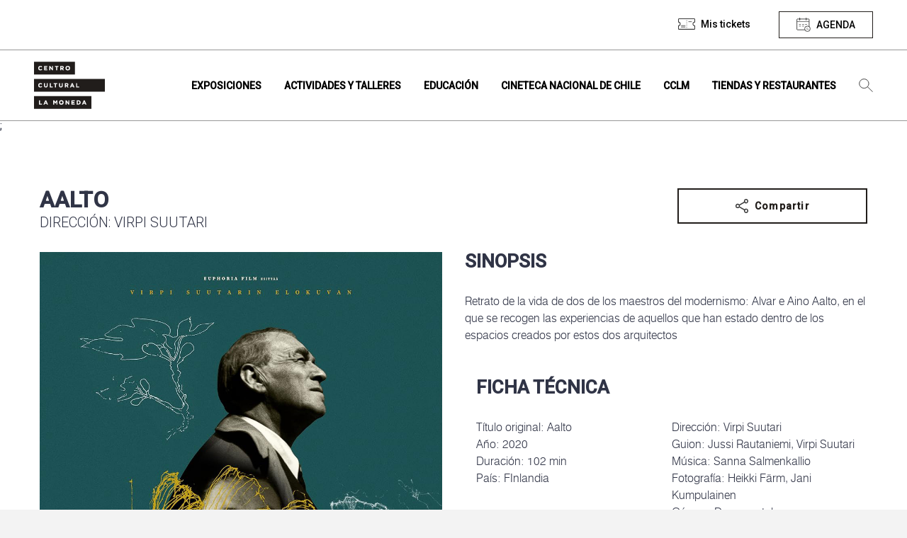

--- FILE ---
content_type: text/html; charset=UTF-8
request_url: https://www.cclm.cl/cineteca-nacional/aalto/
body_size: 9793
content:
<!DOCTYPE html>
<html lang="es" class="no-js">

<head>
	<meta charset="UTF-8">
	<meta name="viewport" content="width=device-width, initial-scale=1.0">
	<meta http-equiv="X-UA-Compatible" content="ie=edge">
	<title>
		Centro Cultural La Moneda |
		Aalto - Centro Cultural La Moneda	</title>
	<style media="screen">
		main {
			background-color: #FFF;
		}
	</style>
	<!--ANGULAR+WORDPRESS-->
	<!-- Elemento necesario para el funcionamiento de Angular -->
		<!-- Elemento necesario para el funcionamiento de Angular -->

	<meta name="description" content="Un lugar de encuentro de diversas miradas">
	<!-- Google Tag Manager -->
<script>(function(w,d,s,l,i){w[l]=w[l]||[];w[l].push({'gtm.start':
new Date().getTime(),event:'gtm.js'});var f=d.getElementsByTagName(s)[0],
j=d.createElement(s),dl=l!='dataLayer'?'&l='+l:'';j.async=true;j.src=
'https://www.googletagmanager.com/gtm.js?id='+i+dl;f.parentNode.insertBefore(j,f);
})(window,document,'script','dataLayer','GTM-TTDVS8HM');</script>
<!-- End Google Tag Manager -->	<meta name='robots' content='index, follow, max-image-preview:large, max-snippet:-1, max-video-preview:-1' />

	<!-- This site is optimized with the Yoast SEO plugin v26.8 - https://yoast.com/product/yoast-seo-wordpress/ -->
	<title>Aalto - Centro Cultural La Moneda</title>
	<link rel="canonical" href="https://www.cclm.cl/cineteca-nacional/aalto/" />
	<meta property="og:locale" content="es_ES" />
	<meta property="og:type" content="article" />
	<meta property="og:title" content="Aalto - Centro Cultural La Moneda" />
	<meta property="og:url" content="https://www.cclm.cl/cineteca-nacional/aalto/" />
	<meta property="og:site_name" content="Centro Cultural La Moneda" />
	<meta property="article:modified_time" content="2024-12-10T14:07:38+00:00" />
	<meta property="og:image" content="https://storage.googleapis.com/cclm-prod/web/wp-content/uploads/2024/07/banner-aalto.jpg" />
	<meta property="og:image:width" content="2100" />
	<meta property="og:image:height" content="900" />
	<meta property="og:image:type" content="image/jpeg" />
	<meta name="twitter:card" content="summary_large_image" />
	<meta name="twitter:label1" content="Est. reading time" />
	<meta name="twitter:data1" content="2 minutos" />
	<script type="application/ld+json" class="yoast-schema-graph">{"@context":"https://schema.org","@graph":[{"@type":"WebPage","@id":"https://www.cclm.cl/cineteca-nacional/aalto/","url":"https://www.cclm.cl/cineteca-nacional/aalto/","name":"Aalto - Centro Cultural La Moneda","isPartOf":{"@id":"https://www.cclm.cl/#website"},"primaryImageOfPage":{"@id":"https://www.cclm.cl/cineteca-nacional/aalto/#primaryimage"},"image":{"@id":"https://www.cclm.cl/cineteca-nacional/aalto/#primaryimage"},"thumbnailUrl":"https://cdn.cclm.cl/web/wp-content/uploads/2024/07/banner-aalto.jpg","datePublished":"2024-07-29T21:07:47+00:00","dateModified":"2024-12-10T14:07:38+00:00","breadcrumb":{"@id":"https://www.cclm.cl/cineteca-nacional/aalto/#breadcrumb"},"inLanguage":"es-CL","potentialAction":[{"@type":"ReadAction","target":["https://www.cclm.cl/cineteca-nacional/aalto/"]}]},{"@type":"ImageObject","inLanguage":"es-CL","@id":"https://www.cclm.cl/cineteca-nacional/aalto/#primaryimage","url":"https://cdn.cclm.cl/web/wp-content/uploads/2024/07/banner-aalto.jpg","contentUrl":"https://cdn.cclm.cl/web/wp-content/uploads/2024/07/banner-aalto.jpg","width":2100,"height":900},{"@type":"BreadcrumbList","@id":"https://www.cclm.cl/cineteca-nacional/aalto/#breadcrumb","itemListElement":[{"@type":"ListItem","position":1,"name":"Portada","item":"https://www.cclm.cl/"},{"@type":"ListItem","position":2,"name":"Aalto"}]},{"@type":"WebSite","@id":"https://www.cclm.cl/#website","url":"https://www.cclm.cl/","name":"Centro Cultural La Moneda","description":"Un lugar de encuentro de diversas miradas","potentialAction":[{"@type":"SearchAction","target":{"@type":"EntryPoint","urlTemplate":"https://www.cclm.cl/?s={search_term_string}"},"query-input":{"@type":"PropertyValueSpecification","valueRequired":true,"valueName":"search_term_string"}}],"inLanguage":"es-CL"}]}</script>
	<!-- / Yoast SEO plugin. -->


<link rel="alternate" type="application/rss+xml" title="Centro Cultural La Moneda &raquo; Feed" href="https://www.cclm.cl/feed/" />
<link rel="alternate" type="application/rss+xml" title="Centro Cultural La Moneda &raquo; Feed de comentarios" href="https://www.cclm.cl/comments/feed/" />
<link rel="alternate" title="oEmbed (JSON)" type="application/json+oembed" href="https://www.cclm.cl/wp-json/oembed/1.0/embed?url=https%3A%2F%2Fwww.cclm.cl%2Fcineteca-nacional%2Faalto%2F" />
<link rel="alternate" title="oEmbed (XML)" type="text/xml+oembed" href="https://www.cclm.cl/wp-json/oembed/1.0/embed?url=https%3A%2F%2Fwww.cclm.cl%2Fcineteca-nacional%2Faalto%2F&#038;format=xml" />
<style id='wp-img-auto-sizes-contain-inline-css' type='text/css'>
img:is([sizes=auto i],[sizes^="auto," i]){contain-intrinsic-size:3000px 1500px}
/*# sourceURL=wp-img-auto-sizes-contain-inline-css */
</style>
<style id='wp-emoji-styles-inline-css' type='text/css'>

	img.wp-smiley, img.emoji {
		display: inline !important;
		border: none !important;
		box-shadow: none !important;
		height: 1em !important;
		width: 1em !important;
		margin: 0 0.07em !important;
		vertical-align: -0.1em !important;
		background: none !important;
		padding: 0 !important;
	}
/*# sourceURL=wp-emoji-styles-inline-css */
</style>
<link rel='stylesheet' id='angular_styles-css' href='https://www.cclm.cl/web/wp-content/themes/theme-cclm/ticketera-cclm/dist/ticketera-cclm/styles.css' type='text/css' media='all' />
<link rel='stylesheet' id='mainCSS-css' href='https://www.cclm.cl/web/wp-content/themes/theme-cclm/dist/css/main.css' type='text/css' media='all' />
<link rel='stylesheet' id='jqueryui-css' href='https://www.cclm.cl/web/wp-content/themes/theme-cclm/dist/css/jquery-ui.css' type='text/css' media='all' />
<script type="text/javascript" src="https://www.cclm.cl/web/wp-content/themes/theme-cclm/dist/js/libs/jquery.min.js" id="jquery-js"></script>
<link rel="https://api.w.org/" href="https://www.cclm.cl/wp-json/" /><link rel="alternate" title="JSON" type="application/json" href="https://www.cclm.cl/wp-json/wp/v2/cineteca_nacional/394160" /><link rel="EditURI" type="application/rsd+xml" title="RSD" href="https://www.cclm.cl/wp/xmlrpc.php?rsd" />
<meta name="generator" content="WordPress 6.9" />
<link rel='shortlink' href='https://www.cclm.cl/?p=394160' />

		<!-- <link href="https://fonts.googleapis.com/css?family=PT+Serif:400,400i,700,700i&display=swap" rel="stylesheet"> -->
	<link rel="icon" type="image/png" href="https://cdn.cclm.cl/web/wp-content/uploads/2020/02/iso.svg">

	<link rel="preload" href="https://www.cclm.cl/web/wp-content/themes/theme-cclm/dist/fonts/swiss721/s721_black.woff2" as="font" crossorigin="anonymous" />
	<link rel="preload" href="https://www.cclm.cl/web/wp-content/themes/theme-cclm/dist/fonts/swiss721/s721_black.woff" as="font" crossorigin="anonymous" />
	<link rel="preload" href="https://www.cclm.cl/web/wp-content/themes/theme-cclm/dist/fonts/swiss721/s721_black.ttf" as="font" crossorigin="anonymous" />

	<link rel="preload" href="https://www.cclm.cl/web/wp-content/themes/theme-cclm/dist/fonts/swiss721/s721_medium.woff2" as="font" crossorigin="anonymous" />
	<link rel="preload" href="https://www.cclm.cl/web/wp-content/themes/theme-cclm/dist/fonts/swiss721/s721_medium.woff" as="font" crossorigin="anonymous" />
	<link rel="preload" href="https://www.cclm.cl/web/wp-content/themes/theme-cclm/dist/fonts/swiss721/s721_medium.ttf" as="font" crossorigin="anonymous" />

	<link rel="preload" href="https://www.cclm.cl/web/wp-content/themes/theme-cclm/dist/fonts/swiss721/s721_bold.woff2" as="font" crossorigin="anonymous" />
	<link rel="preload" href="https://www.cclm.cl/web/wp-content/themes/theme-cclm/dist/fonts/swiss721/s721_bold.woff" as="font" crossorigin="anonymous" />
	<link rel="preload" href="https://www.cclm.cl/web/wp-content/themes/theme-cclm/dist/fonts/swiss721/s721_bold.ttf" as="font" crossorigin="anonymous" />

	<link rel="preload" href="https://www.cclm.cl/web/wp-content/themes/theme-cclm/dist/fonts/swiss721/s721_light.woff2" as="font" crossorigin="anonymous" />
	<link rel="preload" href="https://www.cclm.cl/web/wp-content/themes/theme-cclm/dist/fonts/swiss721/s721_light.woff" as="font" crossorigin="anonymous" />
	<link rel="preload" href="https://www.cclm.cl/web/wp-content/themes/theme-cclm/dist/fonts/swiss721/s721_light.ttf" as="font" crossorigin="anonymous" />
	<style>
		/*#wpadminbar{display: none;}*/
		/*Cambiar en PROD*/
		/* header, body {
		margin-top: 32px;
	} */

		@font-face {
			font-family: 'swis721_blk2_btblack';
			/* src: url('https://www.cclm.cl/web/wp-content/themes/theme-cclm/dist/fonts/swiss721/s721_black.woff2') format('woff2'),
	       url('https://www.cclm.cl/web/wp-content/themes/theme-cclm/dist/fonts/swiss721/s721_black.woff') format('woff'),
	       url('https://www.cclm.cl/web/wp-content/themes/theme-cclm/dist/fonts/swiss721/s721_black.ttf') format('truetype'); */
			src:
				local('s721_black'),
				url(/web/wp-content/themes/theme-cclm/dist/fonts/swiss721/s721_black.woff2) format('woff2'),
				url(/web/wp-content/themes/theme-cclm/dist/fonts/swiss721/s721_black.woff) format('woff'),
				url(/web/wp-content/themes/theme-cclm/dist/fonts/swiss721/s721_black.ttf) format('ttf');
			font-weight: normal;
			font-style: normal;
		}

		@font-face {
			font-family: 'swis721_md_btmedium';
			/* src: url('https://www.cclm.cl/web/wp-content/themes/theme-cclm/dist/fonts/swiss721/s721_medium.woff2') format('woff2'),
	       url('https://www.cclm.cl/web/wp-content/themes/theme-cclm/dist/fonts/swiss721/s721_medium.woff') format('woff'),
	       url('https://www.cclm.cl/web/wp-content/themes/theme-cclm/dist/fonts/swiss721/s721_medium.ttf') format('truetype'); */
			src:
				local('s721_medium'),
				url(/web/wp-content/themes/theme-cclm/dist/fonts/swiss721/s721_medium.woff2) format('woff2'),
				url(/web/wp-content/themes/theme-cclm/dist/fonts/swiss721/s721_medium.woff) format('woff'),
				url(/web/wp-content/themes/theme-cclm/dist/fonts/swiss721/s721_medium.ttf) format('ttf');
			font-weight: normal;
			font-style: normal;
		}

		@font-face {
			font-family: 'swis721_btbold';
			/* src: url('/dist/fonts/swiss721/s721_bold.woff2') format('woff2'),
		url('/dist/fonts/swiss721/s721_bold.woff') format('woff'),
		url('/dist/fonts/swiss721/s721_bold.ttf') format('truetype'); */
			src:
				local('s721_medium'),
				url(/web/wp-content/themes/theme-cclm/dist/fonts/swiss721/s721_bold.woff2) format('woff2'),
				url(/web/wp-content/themes/theme-cclm/dist/fonts/swiss721/s721_bold.woff) format('woff'),
				url(/web/wp-content/themes/theme-cclm/dist/fonts/swiss721/s721_bold.ttf) format('ttf');
			font-weight: normal;
			font-style: normal;
		}

		@font-face {
			font-family: 'swis721_lt_btlight';
			/* src: url('/dist/fonts/swiss721/s721_light.woff2') format('woff2'),
		url('/dist/fonts/swiss721/s721_light.woff') format('woff'),
		url('/dist/fonts/swiss721/s721_light.ttf') format('truetype'); */
			src:
				local('s721_medium'),
				url(/web/wp-content/themes/theme-cclm/dist/fonts/swiss721/s721_light.woff2) format('woff2'),
				url(/web/wp-content/themes/theme-cclm/dist/fonts/swiss721/s721_light.woff) format('woff'),
				url(/web/wp-content/themes/theme-cclm/dist/fonts/swiss721/s721_light.ttf) format('ttf');
			font-weight: normal;
			font-style: normal;
		}
	</style>

	<!-- Angular Needed -->
	<link href="https://fonts.googleapis.com/css?family=Roboto:300,400,500&display=swap" rel="stylesheet">
	<link href="https://fonts.googleapis.com/icon?family=Material+Icons" rel="stylesheet">
<link rel='stylesheet' id='vue-datepicker-css' href='https://www.cclm.cl/web/wp-content/themes/theme-cclm/dist/css/vue-datepicker.css' type='text/css' media='all' />
</head>

<body class="wp-singular cineteca_nacional-template-default single single-cineteca_nacional postid-394160 wp-theme-theme-cclm no-scrolled" data-home="https://www.cclm.cl" data-path="https://www.cclm.cl/web/wp-content/themes/theme-cclm/" data-update="7/10/2025" data-source="kubernetes-update" data-jr-watermark="10/02/2025">
	<!-- Google Tag Manager (noscript) -->
	<noscript><iframe src="https://www.googletagmanager.com/ns.html?id=GTM-TTDVS8HM" height="0" width="0" style="display:none;visibility:hidden"></iframe></noscript>
	<!-- End Google Tag Manager (noscript) --><style media="screen">
#closeMisTickets { margin-top: .5rem; }
#misTicketsFooter { border-top: 2px solid #3a3a3a; margin: 0 1rem; padding: 1rem 1rem; }
#misTicketsFooter a { text-decoration: underline; }
#misTicketsFooter a:hover { font-weight: bold; }
</style>
<header id="nav" class="header-bar" data-module="nav-bar" data-role="stickyheader" data-top="100" data-offset="0" data-stopper="#footer">
	<section class="top-bar hide@medium">
		<div class="container container--nav">

			<nav class="top-bar__items top-bar__items--desktop" data-area-name="desktop-top">
				<ul class="top-bar__menu hide@medium" data-mutable="medium-down" data-desktop-area="desktop-top" data-mobile-area="mobile-top">
										
											<li class="menu-item">
							<a href="#" title="Ver mis tickets" class="no-touch top-bar__button top-bar__button--tickets" data-touch="false" id="deployMenuMisTickets"><span>Mis tickets</span></a>
						</li>
										
					<li class="menu-item">
						<button title="Agenda" class="no-touch top-bar__button top-bar__button--agenda" data-touch="false" data-func="toggleActive" data-target="[data-role='agenda']" data-behavior="scrollTop" data-button="agenda" data-skip-calendar>
							<span>Agenda</span>
							<span class="onlyWhenActive hide">Cerrar</span>
						</button>
					</li>
				</ul>
				<ul id="menu-footer" class="top-bar__menu show@medium" data-mutable="medium-down" data-desktop-area="desktop-top" data-mobile-area="mobile-top"><li id="menu-item-294" class="menu-item menu-item-type-post_type menu-item-object-page menu-item-294 no-touch" data-role="touch-submenu"><a title="Ir a Términos y condiciones" href="https://www.cclm.cl/terminos-y-condiciones-cclm/" data-touch="false"><span>Términos y condiciones</span></a></li>
<li id="menu-item-295" class="menu-item menu-item-type-post_type menu-item-object-page menu-item-295 no-touch" data-role="touch-submenu"><a title="Ir a Arriendo de espacios" href="https://www.cclm.cl/arriendo-de-espacios/" data-touch="false"><span>Arriendo de espacios</span></a></li>
<li id="menu-item-299" class="menu-item menu-item-type-post_type menu-item-object-page menu-item-299 no-touch" data-role="touch-submenu"><a title="Ir a Mapa del sitio" href="https://www.cclm.cl/mapa-del-sitio/" data-touch="false"><span>Mapa del sitio</span></a></li>
<li id="menu-item-296" class="menu-item menu-item-type-post_type menu-item-object-page menu-item-296 no-touch" data-role="touch-submenu"><a title="Ir a Contacto" href="https://www.cclm.cl/contacto/" data-touch="false"><span>Contacto</span></a></li>
<li id="menu-item-4181" class="menu-item menu-item-type-post_type menu-item-object-page menu-item-4181 no-touch" data-role="touch-submenu"><a title="Ir a Noticias" href="https://www.cclm.cl/noticias/" data-touch="false"><span>Noticias</span></a></li>
<li id="menu-item-262487" class="menu-item menu-item-type-post_type menu-item-object-page menu-item-262487 no-touch" data-role="touch-submenu"><a title="Ir a Transparencia" href="https://www.cclm.cl/cclm/quienes-somos/transparencia/" data-touch="false"><span>Transparencia</span></a></li>
<li id="menu-item-424945" class="menu-item menu-item-type-post_type menu-item-object-page menu-item-424945 no-touch" data-role="touch-submenu"><a title="Ir a Trabaja con nosotros" href="https://www.cclm.cl/cclm/quienes-somos/trabaja-con-nosotros/" data-touch="false"><span>Trabaja con nosotros</span></a></li>
<li id="menu-item-297" class="menu-item menu-item-type-post_type menu-item-object-page menu-item-297 no-touch" data-role="touch-submenu"><a title="Ir a Preguntas frecuentes" href="https://www.cclm.cl/faqs/" data-touch="false"><span>Preguntas frecuentes</span></a></li>
</ul>			</nav>

		</div>
	</section>
	<section class="nav-bar">
		<div class="container no-gutter@medium">
			<div class="nav-bar__holder" data-equalize="target" data-mq="medium-down" data-eq-target="[data-nav-eq]">
				<div class="nav-bar__mobile-head show@medium">

					<div class="row w-100">

						<div class="gr-3 no-gutter flex-middle flex-center">
							<button class="icon--menu" aria-label="Ver menú" data-role="nav-deployer" style="line-height: 0; padding: 0;"></button>
						</div>

					<div class="gr-4 flex-middle flex-center">
						<a title="Home" href="https://www.cclm.cl">
							<img src="https://cdn.cclm.cl/web/wp-content/uploads/2020/02/logo_negro.svg" class="img-fluid logo-cclm" alt="Logo" style="max-width: 100px;"/>
						</a>
					</div>						<div class="gr-5 no-gutter flex-middle buttons-nav-mobile">
							<a href="https://www.cclm.cl/en/home" title="Go to Aalto" class="no-touch top-bar__button top-bar__button--language" data-touch="false" aria-label="Go to english site" lang="en"></a>
							<li class="menu-item" style="width: fit-content; line-height: 0">
								<button class="icon--agenda btn-nav-mobile" aria-label="Ver menú" data-touch="false" data-func="toggleActive" data-target="[data-role='agenda']" data-behavior="scrollTop" data-button="agenda"></button>
							</li>
							<!-- <button class="nav-bar__mobile-search show@medium" aria-label="Ver menú" data-touch="false" data-role="search-deployer"></button> -->
							<li class="menu-item search" style="width: fit-content; margin-top: 0;">
								<button class="icon btn-search btn-nav-mobile" aria-label="Búsqueda" data-touch="false" data-role="search-deployer"></button>
							</li>
						</div>

					</div>

				</div>

				<div class="nav-bar__mobile-head hide@medium">
					<button class="nav-bar__mobile-search show@medium" aria-label="Ver menú" data-role="search-deployer"></button>
					<button class="nav-bar__mobile-menu show@medium" aria-label="Ver menú" data-role="nav-deployer">
						<span></span>
					</button>
					<div class="nav-bar__brand">
						<a class="app-brand" title="Home" href="https://www.cclm.cl">
							<img src="https://cdn.cclm.cl/web/wp-content/uploads/2020/02/logo_negro.svg" class="app-brand__logo" alt="Logo Centro Cultural La Moneda" />
							<img src="https://cdn.cclm.cl/web/wp-content/uploads/2020/02/iso.svg" class="app-brand__logo app-brand__logo--sticky" alt="Iso Centro Cultural La Moneda" />
						</a>
					</div>
				</div>

				<div class="nav-bar__body" data-role="nav-body">
					<!-- <div class="nav-bar__body" data-role="nav-body" style="height: 100vh;"> -->
					<div class="nav-bar__menu-holder h-100vh">

						<ul id="menu-principal" class="nav-bar__menu"><li id="menu-item-132" class="menu-item menu-item-type-post_type menu-item-object-page menu-item-132 no-touch" data-role="touch-submenu"><a title="Ir a Exposiciones" href="https://www.cclm.cl/exposiciones/" data-touch="false"><span>Exposiciones</span></a></li>
<li id="menu-item-146" class="menu-item menu-item-type-post_type menu-item-object-page menu-item-146 no-touch" data-role="touch-submenu"><a title="Ir a Actividades y talleres" href="https://www.cclm.cl/actividades-y-talleres/" data-touch="false"><span>Actividades y talleres</span></a></li>
<li id="menu-item-145" class="menu-item menu-item-type-post_type menu-item-object-page menu-item-145 no-touch" data-role="touch-submenu"><a title="Recursos educativos, espacio lector, visitas mediadas y más." href="https://www.cclm.cl/educacion/" data-touch="false"><span>Educación</span></a></li>
<li id="menu-item-147" class="menu-item menu-item-type-post_type menu-item-object-page menu-item-147 no-touch" data-role="touch-submenu"><a title="Ir a Cineteca Nacional de Chile" href="https://www.cclm.cl/cineteca-nacional-de-chile/" data-touch="false"><span>Cineteca Nacional de Chile</span></a></li>
<li id="menu-item-144" class="menu-item menu-item-type-post_type menu-item-object-page menu-item-144 no-touch" data-role="touch-submenu"><a title="Quienes somos, historia, horarios y servicios." href="https://www.cclm.cl/cclm/" data-touch="false"><span>CCLM</span></a></li>
<li id="menu-item-143" class="menu-item menu-item-type-post_type menu-item-object-page menu-item-143 no-touch" data-role="touch-submenu"><a title="Ir a Tiendas y restaurantes" href="https://www.cclm.cl/tiendas/" data-touch="false"><span>Tiendas y restaurantes</span></a></li>
<li class="menu-item only-sticked hide@medium"><button title="Agenda" class="no-touch top-bar__button top-bar__button--agenda" data-touch="false" aria-label="Ver agenda" data-func="toggleActive" data-target="[data-role=agenda]" data-behavior="scrollTop" data-button="agenda"><span></span><span class="onlyWhenActive hide"></span></button></li><li class="menu-item search hide@medium" style="padding-left: 1rem;"><button class="icon btn-search btn-nav-mobile" aria-label="Búsqueda" data-touch="false" data-role="search-deployer"></button></li><li class="menu-item show@medium" style="border-top: 1px solid #fff; padding-top: 1rem;"><form action="/" method="get" class="search-module" style="background: #211d1a; padding: 0 .75rem;"><input type="text" class="search-input w-75" id="s" name="s" placeholder="Búsqueda" tabindex="1" autocomplete="off" style="border: none; font-size: 12px;"/><button type="submit" class="search-button no-touch" style="background-color: white; border-left: 1px solid; color: #211d1a;">Buscar</button></form></li></ul>						<div data-area-name="mobile-top"></div>
					</div>
					<button type="button" name="button" data-role="nav-deployer" class="icon--quit show@medium btn-close-search" style="-webkit-appearance: none; background-color: transparent; border: none;"></button>
				</div>
			</div>
		</div>
	</section>
	<div class="nav-bar__search" data-role="search-body">
		<div class="container no-gutter@medium" data-area-name="desktop-search">
			<form action="/" method="get" class="search-module" data-mutable="medium-down" data-desktop-area="desktop-search" data-mobile-area="mobile-search">
				<input type="text" class="search-input" id="s" name="s" placeholder="Ingresa tu búsqueda" tabindex="1" autocomplete="off">
				<button type="submit" class="search-button no-touch">Buscar</button>
			</form>
		</div>
	</div>
	<section class="menu-mis-tickets-container" id="menuMisTicketsContainer">
		<div class="menu-mis-tickets-veil" id="menuMisTicketsVeil"></div>
		<div class="menu-mis-tickets-body" id="menuMisTicketsBody">
			<div class="menu-mis-tickets-header" style="background-color: #3a3a3a; position: relative; padding: 1rem;">
				<h2 class="case-upper" style="margin: 0; color: white; font-size: 20px;">Mis tickets</h2>
				<button type="button" name="button" id="collapseMenuMisTickets" style="background: #ffffff; border-radius: 50%; line-height: 1; padding: .25rem .5rem; position: absolute; right: 1rem; top: 50%; transform: translateY(-50%); color: #3a3a3a; font-weight: bold;">X</button>
			</div>
			<div class="menu-mis-tickets-content" id="misTicketsContent" style="background-color: #fff; overflow-y: scroll; max-height: calc(100vh - 200px);">
				<div class="" id="menuMisTicketsPorPagar">

				</div>
				<div class="">
					<div style="background-color: #3a3a3a; padding: 1rem;">
						<h3 style="margin: 0; color: white; font-size: 16px;">Mis tickets comprados</h3>
						<span style="font-size: 12px; color: white;">Visualiza todos tus tickets y vuelve a descargar si es necesario.</span>
					</div>
					<div class="" id="menuMisTicketsPagados">

					</div>
				</div>
				<div class="hide" id="menuMisTicketsNoLogin" style="padding: 3rem 2rem;">
										<div class="font-righted">
						<button title="Agenda" class="no-touch top-bar__button top-bar__button--agenda" data-touch="false" data-func="toggleActive" data-target="[data-role='agenda']" data-behavior="scrollTop" data-button="agenda" data-close-mis-tickets id="closeMisTickets">
							<span>Agenda</span>
						</button>
					</div>
				</div>
			</div>
			<div id="misTicketsFooter">
				<!-- <div class="" id="menuMisTicketsDisclaimer"> -->
					<span style="font-size: 12px; letter-spacing: 1px"></span>
				<!-- </div> -->
			</div>
		</div>
	</section>
</header>

<main class="animain" data-role="horizon-navigation">
	<input type="hidden" id="cclm_theme_url" value="https://www.cclm.cl/web/wp-content/themes/theme-cclm">
	<input type="hidden" id="cclm_admin_ajax_url" value="https://www.cclm.cl/wp/wp-admin/admin-ajax.php">
	<input type="hidden" id="cclm_site_url" value="https://www.cclm.cl">
	
	<section class="horizon horizon--agenda" id="agenda-dynamic-container">
		 <div class="box box--info box--info--highlights">
    <div class="box__body" data-role="agenda">

        <div id="app-agenda">
            <section class="gutter-vertical-4" id="calendarTitle">
                <section class="relative">
                    <div class="container container--calendar font-centered">
                        <h2 class="case-upper title-agenda no-margin">Calendario de actividades</h2>
                        <div class="row">
                            <div class="gr-12 no-gutter-vertical">
                                <!-- Vue datepicker -->
                                <datepicker @date-selected="loadAgendaData"></datepicker>

                                <input type="hidden" name="site-url" id="site-url" value="https://www.cclm.cl">
                            </div>
                        </div>
                        <a href="#calendarTitle" title="Volver al calendario" id="calendarAnchor" style="display: block; margin: 2rem 0 1rem; font-weight: bold; text-decoration: underline;">Volver al calendario</a>
                        <span id="actual-date">{{ formattedDate }}</span>
                    </div>
                </section>

                <!-- SECTION EXPOSICIONES -->
                <agenda-section
                    :items="exposiciones"
                    :loading="loadingExposiciones"
                    type="exposiciones"
                    title="Exposiciones"
                    empty-message="No contamos con exposiciones para este día.">
                </agenda-section>

                <!-- SECTION CINETECA -->
                <agenda-section
                    :items="cineteca"
                    :loading="loadingCineteca"
                    type="cineteca"
                    title="Cineteca Nacional de Chile"
                    empty-message="No contamos con funciones para este día.">
                </agenda-section>

                <!-- SECTION ACTIVIDADES -->
                <agenda-section
                    :items="actividades"
                    :loading="loadingActividades"
                    type="actividades"
                    title="Otras actividades"
                    empty-message="No contamos con actividades para este día.">
                </agenda-section>

                <div class="container">
                    <div class="row">
                        <div class="gr-12 gutter-top-2 font-centered">
                            <button type="button" name="button" class="button--back-up" data-func="toggleActive" data-behavior="scrollTop" data-target="[data-role='agenda']" data-button="agenda"></button>
                        </div>
                    </div>
                </div>

            </section>
        </div>

    </div>
</div>
	</section>;
	


  <section class="horizon margin-top-4">
    <div class="container">
      <div class="row">
        <div class="gr-9 gr-12@tablet gutter-double gutter@tablet">
          <h1 class="content__title">Aalto</h1>
          <span class="case-upper w-light font-big">Dirección: Virpi Suutari</span>
        </div>

        <div class="gr-3 gr-3@medium prefix-0@medium gr-12@tablet gutter-double gutter@tablet">
          <div class="share--container">
  <span class="hide" id="copiedToClipboard" style="position: absolute; top: -8px; width: 100%; text-align: right; right: 16px;">¡Copiado al cortapapeles!</span>
  <!-- <a href="#" title="Compartir" class="button button--ghost-dark button--share"></a> -->
  <button title="Compartir" class="button button--ghost-dark button--share">Compartir</button>
  <div class="row no-margin">
    <!-- <div class="gr-4">
      <a title="Compartir en instagram" class="internal social-link instagram"></a>
    </div> -->
    <div class="gr-3">
      <a href="https://wa.me/?text=https://www.cclm.cl/cineteca-nacional/aalto/" title="Compartir whatsapp" class="internal social-link icon-whatsapp" data-show-count="false" target="_blank"></a>
    </div>
    <div class="gr-3">
      <a href="https://twitter.com/share?url=https://www.cclm.cl/cineteca-nacional/aalto/&text=Aalto" title="Compartir twitter" class="internal social-link twitter" data-show-count="false" target="_blank"></a>
      <script async src="https://platform.twitter.com/widgets.js" charset="utf-8"></script>
    </div>
    <div class="gr-3">
      <a href="https://www.facebook.com/sharer/sharer.php?u=https://www.cclm.cl/cineteca-nacional/aalto/" target="_blank" title="Compartir facebook" class="internal social-link facebook"></a>
    </div>
    <div class="gr-3">
      <a href="javascript:;" title="Copiar al cortapapeles" class="internal social-link icon-content_copy" onclick="navigator.clipboard.writeText('https://www.cclm.cl/cineteca-nacional/aalto/'); showClipboardMessage()"></a>
    </div>
  </div>
</div>
<script>
function showClipboardMessage() {
  document.getElementById('copiedToClipboard').classList.remove('hide');
  setTimeout(function(){
    document.getElementById('copiedToClipboard').classList.add('hide');
  }, 2000);
}
</script>
        </div>

        <div class="gr-6 gr-12@tablet gutter-double gutter@tablet">
          <figure>
            <img src="https://cdn.cclm.cl/web/wp-content/uploads/2024/07/afiche-aalto.jpg" alt="Imagen" class="img-fluid">
          </figure>
        </div>
        <div class="gr-6 gr-12@tablet gutter-double gutter@tablet">
          <h2 class="case-upper margin-bottom-2">Sinopsis</h2>
          <div class="content__excerpt"><p>Retrato de la vida de dos de los maestros del modernismo: Alvar e Aino Aalto, en el que se recogen las experiencias de aquellos que han estado dentro de los espacios creados por estos dos arquitectos</p>
</div>
                      <article class="box box--info">
              <!-- <article class="box box--info box--info--highlights"> -->
              <div class="box__body">
                <!-- <div class="box__body" data-role="fichaTecnica"> -->
                <div class="box__body__holder">
                  <div class="row">
                    <div class="gr-12 gutter-horizontal no-gutter-vertical no-gutter@tablet">
                      <h2 class="case-upper margin-top-2 margin-bottom-2">Ficha técnica</h2>
                    </div>
                    <div class="gr-6 gr-12@tablet gutter-horizontal no-gutter-vertical no-gutter@tablet">
                      <div class="content__excerpt"><p>Título original: Aalto<br />
Año: 2020<br />
Duración: 102 min<br />
País: FInlandia</p>
</div>
                    </div>
                    <div class="gr-6 gr-12@tablet gutter-horizontal no-gutter-vertical no-gutter@tablet">
                      <div class="content__excerpt"><p>Dirección: Virpi Suutari<br />
Guion: Jussi Rautaniemi, Virpi Suutari<br />
Música: Sanna Salmenkallio<br />
Fotografía: Heikki Färm, Jani Kumpulainen<br />
Género: Documental</p>
</div>
                    </div>
                  </div>
                </div>
              </div>
            </article>
            <!-- <button class="button button--simple button--deploy gutter-top-2" data-func="toggleActive" data-target="[data-role='fichaTecnica']" data-behavior="scrollTopParent" data-ficha-tecnica>Ficha técnica</button> -->
                  </div>
              </div>
    </div>
  </section>


  <section class="horizon gutter-top-4 wait" data-reveal="fade-up" data-horizon data-offset="500" data-inactive>
    <div class="row no-margin">
      <div class="cover__title__container">
        <hr class="cover__title__hr">
        <h2 class="cover__title__text">Trailer</h2>
      </div>
    </div>
    <div class="container">
      <div class="row">
        <div class="gr-8 prefix-2 gr-12@small prefix-0@small font-centered iframe-w-100">
          <p><iframe title="YouTube video player" src="https://www.youtube.com/embed/s6raO457_5Q?si=FkX7I5HsKJt6MACb" width="100%" height="315" frameborder="0" allowfullscreen="allowfullscreen"></iframe></p>
        </div>
      </div>
    </div>
  </section>




<section class="horizon gutter-top-4 wait" data-reveal="fade-up" data-horizon data-offset="500" data-inactive>
  <div class="row no-margin">
    <div class="cover__title__container">
      <hr class="cover__title__hr">
      <h2 class="cover__title__text">Funciones</h2>
    </div>
  </div>
  <div class="container">
          <div class="row">
                <div class="gr-12">
          <div class="row" data-equalize="target" data-mq="tablet-down" data-eq-target=".box">
                                        <div class="gr-12">
                <article class="box box--neo">
                  <div class="box__body">
                                        <div class="box__content">
                      <p class="calendar">15 a 15 de Agosto, 2024</p>
                      <p class="clock">18:00:00 a 19:42:00 hrs.</p>
                      <p class="marker"> en Sala de Cine</p>
                    </div>
                                      </div>
                </article>
              </div>
                      </div>
        </div>
        <div class="gr-12">

                    <div class="row" data-equalize="target" data-mq="tablet-down" data-eq-target=".box__body">
            <div class="gr-6">
              <article class="box box--neo">
                <div class="box__body">

                  <div class="box__content">
                    <h3 class="coordinates__title   gutter-bottom-1">PRECIOS REGULARES</h3>
                                      </div>

                  
                </div>
              </article>
            </div>
            <div class="gr-6">
              <article class="box box--neo">
                <div class="box__body">

                  <div class="box__content">
                    <h3 class="coordinates__title   gutter-bottom-1">PRECIOS MEMBRESIA CLUB DE AMIGOS</h3>
                    <p>Club de amigos individual: $0</p><p>Club de amigos estudiante: $0</p>                  </div>

                  <div class="box__action active ">
                    <a href="https://www.cclm.cl/ticketera/?pid=129" class="button miniagneda button--main no-gutter-horizontal" title="Obtener ticket Canción de cuna"> Obten tu membresía </a>
                  </div>

                </div>
              </article>
            </div>
          </div>
        </div>
      </div>
    

  </div>
</section>





  
            <section class="horizon gutter-top-4 wait" data-reveal="fade-up" data-horizon data-offset="500" data-inactive>
        <div class="row no-margin">
          <div class="cover__title__container">
            <hr class="cover__title__hr">
            <h2 class="cover__title__text">Distribuye</h2>
          </div>
        </div>
        <div class="container">
          <div class="row">
                                          <div class="gr-3 gr-4@tablet gr-12@phablet descflex jcontent-center">
                  <img src="https://cdn.cclm.cl/web/wp-content/uploads/2024/07/logo-instituto-iberoamericano-de-finlandia-500x500.jpg" alt="Imagen"
                    class="cover-img filter-grayscale--full img-restricted" />
                </div>
                                    </div>
        </div>
      </section>
          <section class="horizon gutter-top-4 wait" data-reveal="fade-up" data-horizon data-offset="500" data-inactive>
        <div class="row no-margin">
          <div class="cover__title__container">
            <hr class="cover__title__hr">
            <h2 class="cover__title__text">Colabora</h2>
          </div>
        </div>
        <div class="container">
          <div class="row">
                                          <div class="gr-3 gr-4@tablet gr-12@phablet descflex jcontent-center">
                  <img src="https://cdn.cclm.cl/web/wp-content/uploads/2024/04/Mincap_-500x500.jpg" alt="Imagen"
                    class="cover-img filter-grayscale--full img-restricted" />
                </div>
                                    </div>
        </div>
      </section>
      


</main>
<footer id="footer" class="footer-group">

	<section class="footer-end gutter-vertical-2@tablet">
		<div class="container">
			<div class="row row-align-center row-align-middle hide@tablet-up">
				<div class="gr-2 gr-12@tablet">
					<img src="https://cdn.cclm.cl/web/wp-content/uploads/2025/12/logo-20-anos-web.png" class="logo-cclm" alt="Logo Centro Cultural La Moneda">
				</div>
				<div class="gr-10 gr-12@tablet">
					<ul id="menu-footer" class="footer-bar__final"><li id="menu-item-294" class="menu-item menu-item-type-post_type menu-item-object-page menu-item-294 no-touch" data-role="touch-submenu"><a title="Ir a Términos y condiciones" href="https://www.cclm.cl/terminos-y-condiciones-cclm/" data-touch="false"><span>Términos y condiciones</span></a></li>
<li id="menu-item-295" class="menu-item menu-item-type-post_type menu-item-object-page menu-item-295 no-touch" data-role="touch-submenu"><a title="Ir a Arriendo de espacios" href="https://www.cclm.cl/arriendo-de-espacios/" data-touch="false"><span>Arriendo de espacios</span></a></li>
<li id="menu-item-299" class="menu-item menu-item-type-post_type menu-item-object-page menu-item-299 no-touch" data-role="touch-submenu"><a title="Ir a Mapa del sitio" href="https://www.cclm.cl/mapa-del-sitio/" data-touch="false"><span>Mapa del sitio</span></a></li>
<li id="menu-item-296" class="menu-item menu-item-type-post_type menu-item-object-page menu-item-296 no-touch" data-role="touch-submenu"><a title="Ir a Contacto" href="https://www.cclm.cl/contacto/" data-touch="false"><span>Contacto</span></a></li>
<li id="menu-item-4181" class="menu-item menu-item-type-post_type menu-item-object-page menu-item-4181 no-touch" data-role="touch-submenu"><a title="Ir a Noticias" href="https://www.cclm.cl/noticias/" data-touch="false"><span>Noticias</span></a></li>
<li id="menu-item-262487" class="menu-item menu-item-type-post_type menu-item-object-page menu-item-262487 no-touch" data-role="touch-submenu"><a title="Ir a Transparencia" href="https://www.cclm.cl/cclm/quienes-somos/transparencia/" data-touch="false"><span>Transparencia</span></a></li>
<li id="menu-item-424945" class="menu-item menu-item-type-post_type menu-item-object-page menu-item-424945 no-touch" data-role="touch-submenu"><a title="Ir a Trabaja con nosotros" href="https://www.cclm.cl/cclm/quienes-somos/trabaja-con-nosotros/" data-touch="false"><span>Trabaja con nosotros</span></a></li>
<li id="menu-item-297" class="menu-item menu-item-type-post_type menu-item-object-page menu-item-297 no-touch" data-role="touch-submenu"><a title="Ir a Preguntas frecuentes" href="https://www.cclm.cl/faqs/" data-touch="false"><span>Preguntas frecuentes</span></a></li>
</ul>				</div>
			</div>
			<div class="row">
				<div class="gr-2 gr-12@tablet hide@tablet">
					<img src="https://cdn.cclm.cl/web/wp-content/uploads/2025/12/logo-20-anos-web.png" class="logo-cclm" alt="Logo Centro Cultural La Moneda">
				</div>
				<div class="gr-4 gr-12@tablet gutter-top-2@tablet">
					<div class="information-wrapper">
						<div class="location no-margin-top">
							<span class="location--main">Plaza de la Ciudadanía 26<br>Santiago Chile | Metro La Moneda</span>
						</div>
						<div class="information">
							<span class="phone--main">(+56) 2 2355 6500</span>
						</div>
						<!-- FV: Jira 2430 pidieron quitarlo -->
						<!-- <div class="information">
							<span class="whatsapp--main">(+56) 9 7691 4153</span>
						</div> -->
					</div>
				</div>
				<div class="gr-4 gr-12@tablet gutter-top-2@tablet">
					<div class="information no-margin-top">
						<p>Exposiciones: martes a domingo | 10:15 - 18:45 horas<br />
Tiendas y restaurantes: lunes a domingo | 10:00 a 19:00 horas<br />
Cerrado: 01 de enero, 01 de mayo, 18 y 19 de septiembre y 25 de diciembre.</p>
					</div>
				</div>
				<div class="gr-2 gr-12@tablet gutter-top-2@tablet">
					<ul id="menu-rrss" class="footer-bar__social"><li class="menu-item menu-item-type-custom menu-item-object-custom no-touch" data-role="touch-submenu"><a title="SÍGUENOS" href="#" data-touch="false" class="no-touch"><span>SÍGUENOS</span></a></li><li id="menu-item-307" class="menu-item menu-item-307 no-touch" data-role="touch-submenu"><a target="_blank" title="Ir a @CCPLM" href="https://www.instagram.com/CCPLM/" class="social-link instagram   menu-item-type-custom menu-item-object-custom" data-touch="false"></span></a></li>
<li id="menu-item-308" class="menu-item menu-item-308 no-touch" data-role="touch-submenu"><a target="_blank" title="Ir a @CCPLM" href="https://twitter.com/ccplm" class="social-link twitter   menu-item-type-custom menu-item-object-custom" data-touch="false"></span></a></li>
<li id="menu-item-309" class="menu-item menu-item-309 no-touch" data-role="touch-submenu"><a target="_blank" title="Ir a @CCPLM" href="https://facebook.com/centro.cultural.la.moneda/" class="social-link facebook   menu-item-type-custom menu-item-object-custom" data-touch="false"></span></a></li>
<li id="menu-item-310" class="menu-item menu-item-310 no-touch" data-role="touch-submenu"><a target="_blank" title="Ir a @CCPLM" href="https://www.youtube.com/channel/UCW7O8AszwWy4U71ZIEbi2Og" class="social-link youtube   menu-item-type-custom menu-item-object-custom" data-touch="false"></span></a></li>
</ul>				</div>
			</div>
			<div class="row row-align-center row-align-middle gutter-top-2 hide@tablet">
				<div class="gr-12">
					<ul id="menu-footer" class="footer-bar__final"><li class="menu-item menu-item-type-post_type menu-item-object-page menu-item-294 no-touch" data-role="touch-submenu"><a title="Ir a Términos y condiciones" href="https://www.cclm.cl/terminos-y-condiciones-cclm/" data-touch="false"><span>Términos y condiciones</span></a></li>
<li class="menu-item menu-item-type-post_type menu-item-object-page menu-item-295 no-touch" data-role="touch-submenu"><a title="Ir a Arriendo de espacios" href="https://www.cclm.cl/arriendo-de-espacios/" data-touch="false"><span>Arriendo de espacios</span></a></li>
<li class="menu-item menu-item-type-post_type menu-item-object-page menu-item-299 no-touch" data-role="touch-submenu"><a title="Ir a Mapa del sitio" href="https://www.cclm.cl/mapa-del-sitio/" data-touch="false"><span>Mapa del sitio</span></a></li>
<li class="menu-item menu-item-type-post_type menu-item-object-page menu-item-296 no-touch" data-role="touch-submenu"><a title="Ir a Contacto" href="https://www.cclm.cl/contacto/" data-touch="false"><span>Contacto</span></a></li>
<li class="menu-item menu-item-type-post_type menu-item-object-page menu-item-4181 no-touch" data-role="touch-submenu"><a title="Ir a Noticias" href="https://www.cclm.cl/noticias/" data-touch="false"><span>Noticias</span></a></li>
<li class="menu-item menu-item-type-post_type menu-item-object-page menu-item-262487 no-touch" data-role="touch-submenu"><a title="Ir a Transparencia" href="https://www.cclm.cl/cclm/quienes-somos/transparencia/" data-touch="false"><span>Transparencia</span></a></li>
<li class="menu-item menu-item-type-post_type menu-item-object-page menu-item-424945 no-touch" data-role="touch-submenu"><a title="Ir a Trabaja con nosotros" href="https://www.cclm.cl/cclm/quienes-somos/trabaja-con-nosotros/" data-touch="false"><span>Trabaja con nosotros</span></a></li>
<li class="menu-item menu-item-type-post_type menu-item-object-page menu-item-297 no-touch" data-role="touch-submenu"><a title="Ir a Preguntas frecuentes" href="https://www.cclm.cl/faqs/" data-touch="false"><span>Preguntas frecuentes</span></a></li>
</ul>				</div>
			</div>
					</div>
	</section>

			<section class="footer-bar">
			<div class="container">
				<div class="row">
					<div class="gr-adapt gr-12@tablet gutter-right-4@tablet-up">
						<div class="footer-bar__colaboradores">
							<div class="footer-bar__colaboradores__header">
																	<span class="footer-bar__colaboradores__title">
										Colaborador institucional									</span>
															</div>
															<div class="footer-bar__colaboradores__list">
									<img src='https://cdn.cclm.cl/web/wp-content/uploads/2022/02/LOGO-MINCAP2.png' alt='Logo Colaborador'>								</div>
													</div>
					</div>
					<div class="gr-grow gr-12@tablet  gutter-top-2@tablet">
						<div class="footer-bar__colaboradores">
							<div class="footer-bar__colaboradores__header">
								<span class="footer-bar__colaboradores__line hide@tablet-up"></span>
																	<span class="footer-bar__colaboradores__title">
										Alianzas corporativas 									</span>
																<span class="footer-bar__colaboradores__line"></span>
							</div>

															<div class="footer-bar__colaboradores__list">
									<img src='https://cdn.cclm.cl/web/wp-content/uploads/2022/02/bloomberga-footer.png' alt='Logo Miembro'><img src='https://cdn.cclm.cl/web/wp-content/uploads/2024/05/CNN-4.png' alt='Logo Miembro'>								</div>
													</div>
					</div>
				</div>
			</div>
		</section>
	

	<section class="footer-copyrigth gutter-vertical-2@tablet">
		<div class="container">
			<div class="row">
				<p>© 2021 CENTRO CULTURAL LA MONEDA</p>
				<div class="ley-transparencia">
					<a href="https://www.portaltransparencia.cl/PortalPdT/directorio-de-organismos-regulados/?org=FU018" target="_blank">
						<p>TRANSPARENCIA ACTIVA – LEY DE TRANSPARENCIA</p>
					</a>
					<a href="https://www.portaltransparencia.cl/PortalPdT/directorio-de-organismos-regulados/?org=FU018" target="_blank">
						<img src="https://cdn.cclm.cl/web/wp-content/uploads/2024/05/TA-gris-removebg-preview.png" class="logo-ley-transparencia" alt="Logo Ley Transparencia">
					</a>
				</div>
									<div class="ley-transparencia">
						<a href="https://www.portaltransparencia.cl/PortalPdT/web/guest/directorio-de-organismos-regulados?p_p_id=pdtorganismos_WAR_pdtorganismosportlet&orgcode=fd88e38120fb69b59482891380d19c71" target="_blank">
							<p>Solicitar información</p>
						</a>
						<a href="https://www.portaltransparencia.cl/PortalPdT/web/guest/directorio-de-organismos-regulados?p_p_id=pdtorganismos_WAR_pdtorganismosportlet&orgcode=fd88e38120fb69b59482891380d19c71" target="_blank">
							<img src="https://cdn.cclm.cl/web/wp-content/uploads/2024/11/SAI-blanco-1.png" class="logo-ley-transparencia p-5" alt="Logo Solicitar Información">
						</a>
					</div>
							</div>
		</div>
	</section>

	
	<script type="speculationrules">
{"prefetch":[{"source":"document","where":{"and":[{"href_matches":"/*"},{"not":{"href_matches":["/wp/wp-*.php","/wp/wp-admin/*","https://cdn.cclm.cl/web/wp-content/uploads/*","/web/wp-content/*","/web/wp-content/plugins/*","/web/wp-content/themes/theme-cclm/*","/*\\?(.+)"]}},{"not":{"selector_matches":"a[rel~=\"nofollow\"]"}},{"not":{"selector_matches":".no-prefetch, .no-prefetch a"}}]},"eagerness":"conservative"}]}
</script>
<script type="text/javascript" src="https://www.cclm.cl/web/wp-content/themes/theme-cclm/dist/js/libs/jquery-ui.min.js" id="jqueryUI-js"></script>
<script type="text/javascript" src="https://www.cclm.cl/web/wp-content/themes/theme-cclm/dist/js/main.js" id="mainJS-js"></script>
<script type="text/javascript" src="https://www.cclm.cl/web/wp-content/themes/theme-cclm/dist/js/libs/jquery.validate.min.js" id="jqueryValidate-js"></script>
<script type="text/javascript" src="https://www.cclm.cl/web/wp-content/themes/theme-cclm/dist/js/src/slickControl.min.js" id="slickControl-js"></script>
<script type="text/javascript" src="https://www.cclm.cl/web/wp-content/themes/theme-cclm/dist/js/libs/qrcode.js" id="qrcode-js"></script>
<script type="text/javascript" src="https://www.cclm.cl/web/wp-content/themes/theme-cclm/dist/js/libs/html2pdf.js" id="html2pdf-js"></script>
<script type="text/javascript" src="https://cdn.jsdelivr.net/npm/vue@2.6.14/dist/vue.min.js" id="vue-js"></script>
<script type="text/javascript" src="https://unpkg.com/axios@1.1.3/dist/axios.min.js" id="axios-js"></script>
<script type="text/javascript" src="https://www.cclm.cl/web/wp-content/themes/theme-cclm/dist/js/src/vue/v-agenda.js" id="v-agenda-js"></script>
</footer>
<!--Por https://ida.cl-->
</body>

</html>
<!--
Performance optimized by W3 Total Cache. Learn more: https://www.boldgrid.com/w3-total-cache/?utm_source=w3tc&utm_medium=footer_comment&utm_campaign=free_plugin

Object Caching 0/0 objects using Redis
Page Caching using Redis{w3tc_pagecache_reject_reason}
Content Delivery Network via S3-compatible: cdn.cclm.cl

Served from: www.cclm.cl @ 2026-01-20 18:49:28 by W3 Total Cache
-->

--- FILE ---
content_type: image/svg+xml
request_url: https://www.cclm.cl/web/wp-content/themes/theme-cclm/dist/img/font-icons/dark/icon-chevron_up.svg
body_size: -379
content:
<svg xmlns="http://www.w3.org/2000/svg" width="24" height="24" viewBox="0 0 24 24"><title>chevron_up</title><path fill="#333" d="M7.406 15.422L6 14.016l6-6 6 6-1.406 1.406L12 10.828z"/></svg>

--- FILE ---
content_type: application/javascript
request_url: https://www.cclm.cl/web/wp-content/themes/theme-cclm/dist/js/src/vue/v-agenda.js
body_size: 3484
content:
//version: 1.5.0

// Componente para el datepicker
Vue.component('datepicker', {
    template: `
        <div class="calendar-boxes font-centered" id="vue-datepicker">
            <div class="calendar-box font-centered">
                <div class="vue-datepicker ui-datepicker-inline ui-widget widget-content ui-helper-clearfix ui-corner-all">
                    <div class="vue-datepicker-header ui-widget-header ui-helper-clearfix ui-corner-all">
                        <a class="vue-datepicker-prev ui-corner-all" @click.prevent="previousMonth" title="Anterior">
                            <span class="ui-icon ui-icon-circle-triangle-w">Ant</span>
                        </a>
                        <a class="vue-datepicker-next ui-corner-all" @click.prevent="nextMonth" title="Siguiente">
                            <span class="ui-icon ui-icon-circle-triangle-e">Sig</span>
                        </a>
                        <div class="vue-datepicker-title">
                            <span class="vue-datepicker-month">{{ monthNames[currentMonth] }}</span>
                            &nbsp;
                            <span class="vue-datepicker-year">{{ currentYear }}</span>
                        </div>
                    </div>
                    <table class="vue-datepicker-calendar">
                        <thead>
                            <tr>
                                <th scope="col" v-for="day in dayNamesMin" :key="day">
                                    <span :title="dayNames[dayNamesMin.indexOf(day)]">{{ day }}</span>
                                </th>
                            </tr>
                        </thead>
                        <tbody>
                            <tr v-for="(week, weekIndex) in calendar" :key="weekIndex">
                                <td v-for="(day, dayIndex) in week" :key="dayIndex"
                                    :class="getDayClass(day)"
                                    @click.stop="selectDate(day)">
                                    <span class="ui-state-default" :class="{ 'ui-state-active': isSelected(day) }">
                                        {{ day.day }}
                                    </span>
                                </td>
                            </tr>
                        </tbody>
                    </table>
                </div>
            </div>
        </div>
    `,
    data() {
        return {
            currentMonth: new Date().getMonth(),
            currentYear: new Date().getFullYear(),
            selectedDate: new Date(),
            monthNames: ['Enero', 'Febrero', 'Marzo', 'Abril', 'Mayo', 'Junio', 'Julio', 'Agosto', 'Septiembre', 'Octubre', 'Noviembre', 'Diciembre'],
            dayNames: ['Lunes', 'Martes', 'Miércoles', 'Jueves', 'Viernes', 'Sábado', 'Domingo'],
            dayNamesMin: ['Lu', 'Ma', 'Mi', 'Ju', 'Vi', 'Sá', 'Do']
        }
    },
    computed: {
        calendar() {
            const weeks = [];
            const firstDay = new Date(this.currentYear, this.currentMonth, 1).getDay();
            const daysInMonth = new Date(this.currentYear, this.currentMonth + 1, 0).getDate();
            const daysInPrevMonth = new Date(this.currentYear, this.currentMonth, 0).getDate();

            let dayCounter = 1;
            let nextMonthCounter = 1;

            const adjustedFirstDay = (firstDay === 0) ? 6 : firstDay - 1;

            for (let week = 0; week < 6; week++) {
                const weekDays = [];
                for (let day = 0; day < 7; day++) {
                    const cellIndex = week * 7 + day;

                    if (cellIndex < adjustedFirstDay) {
                        const prevMonthDay = daysInPrevMonth - adjustedFirstDay + cellIndex + 1;
                        weekDays.push({
                            day: prevMonthDay,
                            month: this.currentMonth - 1,
                            year: this.currentMonth === 0 ? this.currentYear - 1 : this.currentYear,
                            isCurrentMonth: false,
                            date: `${this.currentYear}-${this.currentMonth === 0 ? 12 : this.currentMonth}-${prevMonthDay}`
                        });
                    } else if (dayCounter <= daysInMonth) {
                        weekDays.push({
                            day: dayCounter,
                            month: this.currentMonth,
                            year: this.currentYear,
                            isCurrentMonth: true,
                            date: `${this.currentYear}-${this.currentMonth + 1}-${dayCounter}`
                        });
                        dayCounter++;
                    } else {
                        weekDays.push({
                            day: nextMonthCounter,
                            month: this.currentMonth + 1,
                            year: this.currentMonth === 11 ? this.currentYear + 1 : this.currentYear,
                            isCurrentMonth: false,
                            date: `${this.currentMonth === 11 ? this.currentYear + 1 : this.currentYear}-${this.currentMonth === 11 ? 1 : this.currentMonth + 2}-${nextMonthCounter}`
                        });
                        nextMonthCounter++;
                    }
                }
                weeks.push(weekDays);
                if (dayCounter > daysInMonth && week >= 4) break;
            }

            return weeks;
        }
    },
    methods: {
        previousMonth() {
            if (this.currentMonth === 0) {
                this.currentMonth = 11;
                this.currentYear--;
            } else {
                this.currentMonth--;
            }
        },
        nextMonth() {
            if (this.currentMonth === 11) {
                this.currentMonth = 0;
                this.currentYear++;
            } else {
                this.currentMonth++;
            }
        },
        getDayClass(day) {
            const classes = [];
            if (!day.isCurrentMonth) {
                classes.push('vue-datepicker-other-month', 'vue-datepicker-unselectable', 'ui-state-disabled');
            }
            if (day.day === 6 || day.day === 0) {
                classes.push('vue-datepicker-week-end');
            }
            return classes.join(' ');
        },
        isSelected(day) {
            if (!day.isCurrentMonth) return false;
            return day.day === this.selectedDate.getDate() &&
                   day.month === this.selectedDate.getMonth() &&
                   day.year === this.selectedDate.getFullYear();
        },
        selectDate(day) {
            if (!day.isCurrentMonth) return;

            const newDate = new Date(day.year, day.month, day.day);

            // Solo emitir si la fecha cambió (evitar duplicados)
            if (this.selectedDate.getTime() !== newDate.getTime()) {
                this.selectedDate = newDate;
                const selected = `${day.year}${String(day.month + 1).padStart(2, '0')}${String(day.day).padStart(2, '0')}`;
                this.$emit('date-selected', selected);
            }
        }
    }
});

// Componente para cada section de agenda
Vue.component('agenda-section', {
    template: `
        <section :id="'agenda-' + type + '-container'">
            <template v-if="loading">
                <div class="row no-margin">
                    <div class="cover__title__container">
                        <hr class="cover__title__hr">
                        <h3 class="cover__title__text font-size-30">{{ title }}</h3>
                    </div>
                </div>
                <div class="container">
                    <div class="row" data-equalize="target" data-mq="tablet-down" data-eq-target=".box">
                        <div v-for="n in 3" :key="n"
                             class="gr-4 gr-12@tablet no-gutter-vertical gutter-horizontal-1 no-gutter-horizontal@tablet">
                            <article class="box box--neo">
                                <figure class="box__figure">
                                    <div class="skeleton-image"></div>
                                </figure>
                                <div class="box__body">
                                    <div class="box__content">
                                        <h3 class="box__title">
                                            <div class="skeleton-title"></div>
                                        </h3>
                                        <div class="skeleton-subtitle"></div>
                                        <div class="box__info is-flex">
                                            <div class="skeleton-text short"></div>
                                            <div class="skeleton-text short"></div>
                                        </div>
                                        <div class="skeleton-text"></div>
                                    </div>
                                    <div class="box__action">
                                        <div class="skeleton-button"></div>
                                    </div>
                                </div>
                            </article>
                        </div>
                    </div>
                </div>
            </template>
            <template v-else-if="items && items.length > 0">
                <div class="row no-margin">
                    <div class="cover__title__container">
                        <hr class="cover__title__hr">
                        <h3 class="cover__title__text font-size-30">{{ title }}</h3>
                    </div>
                </div>
                <div class="container">
                    <div class="row" data-equalize="target" data-mq="tablet-down" data-eq-target=".box">
                        <div v-for="item in items" :key="item.post_id"
                             class="gr-4 gr-12@tablet no-gutter-vertical gutter-horizontal-1 no-gutter-horizontal@tablet"
                             :data-fecha_inicio="item.fecha_inicio"
                             :data-fecha_cierre="item.fecha_cierre"
                             :data-pid="item.post_id"
                             :data-agenda_date="item.agenda_date"
                             :data-agenda_day="item.agenda_day">
                            <article class="box box--neo">
                                <figure class="box__figure">
                                    <a :href="item.permalink" :title="'Ir a ' + item.title">
                                        <img :src="item.image" :alt="item.image_alt" class="img-fluid">
                                    </a>
                                </figure>
                                <div class="box__body">
                                    <div class="box__content">
                                        <h3 class="box__title">
                                            <a :href="item.permalink" :title="'Ir a ' + item.title">{{ item.title }}</a>
                                        </h3>
                                        <p v-if="item.subtitle" class="subtitulo">{{ item.subtitle }}</p>
                                        <div class="box__info is-flex">
                                            <span v-if="item.hours" v-html="item.hours"></span>
                                            <span v-if="item.location">{{ item.location }}</span>
                                        </div>
                                        <span v-if="item.date_range" class="calendar">{{ item.date_range }}</span>
                                    </div>
                                    <div class="box__action" :class="{ active: item.ticket_pid }">
                                        <a :href="item.permalink"
                                           class="button button--simple button--more no-gutter-horizontal"
                                           :title="'Ir a ' + item.title">
                                            Ver más
                                        </a>
                                        <a v-if="item.ticket_pid"
                                           :href="'/ticketera/?pid=' + item.ticket_pid + '&agenda=' + item.fromAgenda"
                                           class="button button--main no-gutter-horizontal"
                                           :title="'Obtener ticket ' + item.title">
                                            {{ item.price && item.price.general > 0 ? 'Comprar ticket' : 'Inscripciones' }}
                                        </a>
                                    </div>
                                </div>
                            </article>
                        </div>
                    </div>
                </div>
            </template>
            <template v-else>
                <div class="row no-margin">
                    <div class="cover__title__container">
                        <hr class="cover__title__hr">
                        <h3 class="cover__title__text font-size-30">{{ title }}</h3>
                    </div>
                </div>
                <div class="container">
                    <div class="gr-12 gutter-double gutter@tablet font-centered">
                        <span style="color: #606060;font-size: 24px; display: block; margin-bottom: 2rem;">{{ emptyMessage }}</span>
                        <span style="color: #606060;font-size: 24px;">Vuelve al calendario para seleccionar otra fecha.</span>
                    </div>
                </div>
            </template>
        </section>
    `,
    props: {
        items: {
            type: Array,
            default: () => []
        },
        type: {
            type: String,
            required: true
        },
        title: {
            type: String,
            required: true
        },
        emptyMessage: {
            type: String,
            required: true
        },
        loading: {
            type: Boolean,
            default: false
        }
    }
});

// Instancia principal de Vue
new Vue({
    el: '#app-agenda',
    data() {
        return {
            siteUrl: '',
            formattedDate: '',
            exposiciones: [],
            cineteca: [],
            actividades: [],
            loadingExposiciones: false,
            loadingCineteca: false,
            loadingActividades: false,
            isFirstLoad: true
        }
    },
    methods: {
        formatDate(dateString) {
            // Convertir "20260104" a "Domingo, 04 de Enero"
            const year = parseInt(dateString.substring(0, 4));
            const month = parseInt(dateString.substring(4, 6)) - 1;
            const day = parseInt(dateString.substring(6, 8));

            const date = new Date(year, month, day);

            const dayNames = ['Domingo', 'Lunes', 'Martes', 'Miércoles', 'Jueves', 'Viernes', 'Sábado'];
            const monthNames = ['Enero', 'Febrero', 'Marzo', 'Abril', 'Mayo', 'Junio', 'Julio', 'Agosto', 'Septiembre', 'Octubre', 'Noviembre', 'Diciembre'];

            const dayName = dayNames[date.getDay()];
            const dayNumber = String(day).padStart(2, '0');
            const monthName = monthNames[month];

            return `${dayName}, ${dayNumber} de ${monthName}`;
        },
        async loadAgendaData(dateString) {
            try {
                // Formatear fecha en Vue (sin llamar API)
                this.formattedDate = this.formatDate(dateString);

                // Cargar las tres secciones en paralelo
                await Promise.all([
                    this.loadSection('exposiciones', dateString),
                    this.loadSection('cineteca', dateString),
                    this.loadSection('actividades', dateString)
                ]);

            } catch (error) {
                console.error('Error loading agenda data:', error);
            }
        },
        async loadSection(type, dateString) {
            // Construir nombre de variable loading: exposiciones -> loadingExposiciones
            const loadingKey = `loading${type.charAt(0).toUpperCase()}${type.slice(1)}`;

            try {
                // Activar loading
                this[loadingKey] = true;

                const response = await fetch(`${this.siteUrl}/wp-json/search/${type}`, {
                    method: 'POST',
                    headers: { 'Content-Type': 'application/json' },
                    body: JSON.stringify({ date: dateString })
                });

                const data = await response.json();
                this[type] = data || [];

            } catch (error) {
                console.error(`Error loading ${type}:`, error);
                this[type] = [];
            } finally {
                // Desactivar loading
                this[loadingKey] = false;
            }
        },
        setupAgendaObserver() {
            const agendaElement = document.querySelector('[data-role="agenda"]');
            if (!agendaElement) return;

            // Función para verificar si la agenda está visible/activa
            const checkAgendaVisibility = () => {
                if (this.isFirstLoad && agendaElement.classList.contains('active')) {
                    // Cargar datos solo la primera vez que se abre
                    const today = new Date();
                    const todayString = `${today.getFullYear()}${String(today.getMonth() + 1).padStart(2, '0')}${String(today.getDate()).padStart(2, '0')}`;
                    this.loadAgendaData(todayString);
                    this.isFirstLoad = false;
                }
            };

            // Observar cambios en las clases del elemento
            const observer = new MutationObserver(checkAgendaVisibility);
            observer.observe(agendaElement, {
                attributes: true,
                attributeFilter: ['class']
            });

            // También verificar inmediatamente por si ya está abierto
            checkAgendaVisibility();
        }
    },
    mounted() {
        // Obtener siteUrl del input hidden
        const siteUrlInput = document.getElementById('site-url');
        if (siteUrlInput) {
            this.siteUrl = siteUrlInput.value;
        }

        // Observar cuando se abre la agenda (sin cargar automáticamente)
        this.setupAgendaObserver();
    }
});


--- FILE ---
content_type: image/svg+xml
request_url: https://cdn.cclm.cl/web/wp-content/uploads/2020/02/iso.svg
body_size: 1264
content:
<svg id="Capa_1" data-name="Capa 1" xmlns="http://www.w3.org/2000/svg" xmlns:xlink="http://www.w3.org/1999/xlink" viewBox="0 0 59 40">
  <defs>
    <style>
      .cls-1 {
        fill: #fff;
      }

      .cls-1, .cls-2 {
        fill-rule: evenodd;
      }

      .cls-2 {
        fill: #050302;
      }

      .cls-3 {
        mask: url(#mask);
      }
    </style>
    <mask id="mask" x="0" y="0.22" width="58.49" height="38.93" maskUnits="userSpaceOnUse">
      <g id="mask-2">
        <polygon id="path-1" class="cls-1" points="0 39.15 58.49 39.15 58.49 0.22 0 0.22 0 39.15"/>
      </g>
    </mask>
  </defs>
  <title>IsoCCLM</title>
  <g id="Symbols">
    <g id="Sticky">
      <g id="Group-10">
        <polygon id="Fill-1" class="cls-2" points="30.7 20.46 31.63 20.46 31.16 19.54 30.7 20.46"/>
        <g id="Group-9">
          <path id="Fill-2" class="cls-2" d="M27,18.68h-.71v.9H27c.33,0,.53-.17.53-.44h0c0-.39-.34-.45-.55-.45"/>
          <g class="cls-3">
            <polygon id="Fill-4" class="cls-2" points="0 24.99 58.49 24.99 58.49 14.38 0 14.38 0 24.99"/>
          </g>
          <g class="cls-3">
            <path id="Fill-6" class="cls-2" d="M23.17,4.54h-.71v.89h.73c.33,0,.53-.16.53-.44s-.34-.45-.55-.45"/>
          </g>
          <g class="cls-3">
            <polygon id="Fill-7" class="cls-2" points="0 10.84 33.77 10.84 33.77 0.22 0 0.22 0 10.84"/>
          </g>
          <g class="cls-3">
            <polygon id="Fill-8" class="cls-2" points="0 39.15 47.4 39.15 47.4 28.53 0 28.53 0 39.15"/>
          </g>
        </g>
      </g>
    </g>
  </g>
</svg>


--- FILE ---
content_type: image/svg+xml
request_url: https://www.cclm.cl/web/wp-content/themes/theme-cclm/dist/img/icons/calendar_black.svg
body_size: -55
content:
<svg id="Capa_1" data-name="Capa 1" xmlns="http://www.w3.org/2000/svg" viewBox="0 0 79 80">
  <defs>
    <style>
      .cls-1, .cls-2, .cls-3, .cls-4 {
        fill: none;
        stroke: #3a3a3a;
      }

      .cls-1 {
        stroke-width: 4px;
      }

      .cls-2, .cls-3 {
        stroke-linecap: round;
      }

      .cls-2 {
        stroke-width: 5px;
      }

      .cls-3, .cls-4 {
        stroke-width: 3px;
      }
    </style>
  </defs>
  <title>Calendario</title>
  <g id="Page-1">
    <g id="Calendario-01">
      <rect id="Rectangle" class="cls-1" x="2.72" y="8.38" width="74.19" height="68.7" rx="2.83"/>
      <line id="Path" class="cls-2" x1="19.75" y1="2.7" x2="19.75" y2="14.62"/>
      <line id="Path-2" data-name="Path" class="cls-2" x1="59.06" y1="2.7" x2="59.06" y2="14.62"/>
      <line id="Path-3" data-name="Path" class="cls-3" x1="17.16" y1="42.73" x2="25.27" y2="42.73"/>
      <line id="Path-4" data-name="Path" class="cls-3" x1="36.31" y1="42.73" x2="44.42" y2="42.73"/>
      <line id="Path-5" data-name="Path" class="cls-3" x1="17.16" y1="53.31" x2="25.27" y2="53.31"/>
      <line id="Path-6" data-name="Path" class="cls-3" x1="36.31" y1="53.31" x2="44.42" y2="53.31"/>
      <line id="Path-7" data-name="Path" class="cls-3" x1="54.24" y1="42.73" x2="62.35" y2="42.73"/>
      <line id="Path-8" data-name="Path" class="cls-4" x1="2.72" y1="24.84" x2="76.91" y2="24.84"/>
    </g>
  </g>
</svg>
